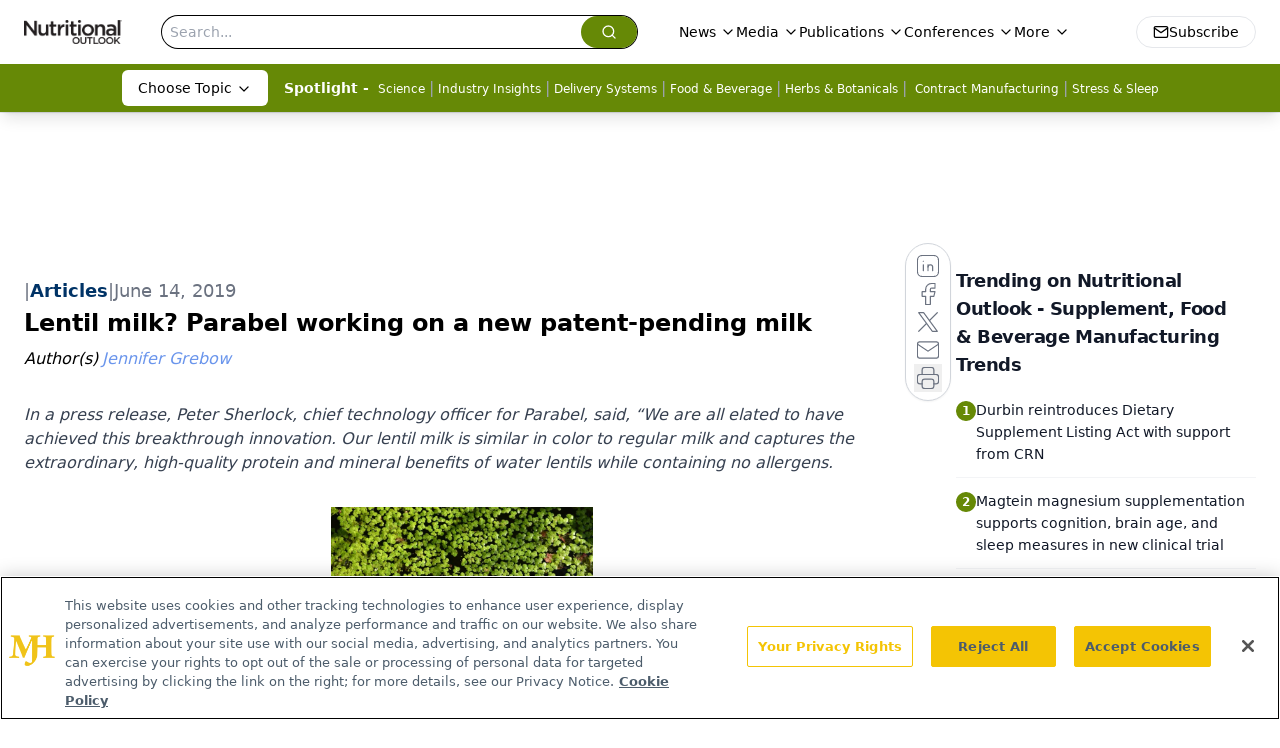

--- FILE ---
content_type: text/html; charset=utf-8
request_url: https://www.google.com/recaptcha/api2/aframe
body_size: 182
content:
<!DOCTYPE HTML><html><head><meta http-equiv="content-type" content="text/html; charset=UTF-8"></head><body><script nonce="qoQUKl7sXms873cQRJetHg">/** Anti-fraud and anti-abuse applications only. See google.com/recaptcha */ try{var clients={'sodar':'https://pagead2.googlesyndication.com/pagead/sodar?'};window.addEventListener("message",function(a){try{if(a.source===window.parent){var b=JSON.parse(a.data);var c=clients[b['id']];if(c){var d=document.createElement('img');d.src=c+b['params']+'&rc='+(localStorage.getItem("rc::a")?sessionStorage.getItem("rc::b"):"");window.document.body.appendChild(d);sessionStorage.setItem("rc::e",parseInt(sessionStorage.getItem("rc::e")||0)+1);localStorage.setItem("rc::h",'1768560952899');}}}catch(b){}});window.parent.postMessage("_grecaptcha_ready", "*");}catch(b){}</script></body></html>

--- FILE ---
content_type: application/javascript
request_url: https://api.lightboxcdn.com/z9gd/43398/www.nutritionaloutlook.com/jsonp/z?cb=1768560940497&dre=l&callback=jQuery1124009204855817854352_1768560940440&_=1768560940441
body_size: 1195
content:
jQuery1124009204855817854352_1768560940440({"dre":"l","response":"[base64].[base64].SBhRJQ28rccKAZTfkTJhWNQ4Kx2SzY.DYnCKPrY.GAHK4K3R01iHnScUyMRiLnSZNiVMmVjwwwVuPEU0AVSMVohpX1oTRw9guFKOmRAHoq8QLPqAJomVBxK2lRUmQf-14SCMgWN9xUGQ3GucgEcxX3EMAAAiMFBRSyt2t1Bsr96tAAEj2JYxGWt4mrAVY7hQGSvguxBLlAAC-LKoBAMRgDAPI8G8HyhihQA","success":true});